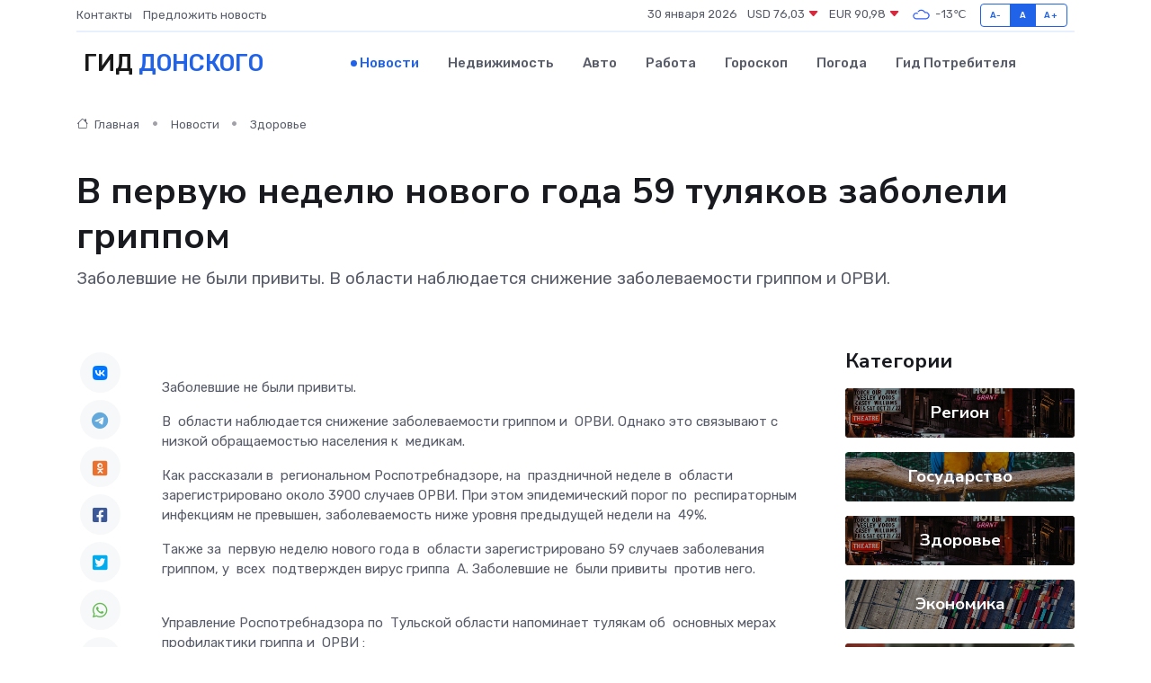

--- FILE ---
content_type: text/html; charset=UTF-8
request_url: https://donskoj-gid.ru/news/zdorove/v-pervuyu-nedelyu-novogo-goda-59-tulyakov-zaboleli-grippom.htm
body_size: 9515
content:
<!DOCTYPE html>
<html lang="ru">
<head>
	<meta charset="utf-8">
	<meta name="csrf-token" content="2kGVnpqKRVOdR5Z9DZAXik6SqTiV2EnIT22xUSxb">
    <meta http-equiv="X-UA-Compatible" content="IE=edge">
    <meta name="viewport" content="width=device-width, initial-scale=1">
    <title>В первую неделю нового года 59 туляков заболели гриппом - новости Донского</title>
    <meta name="description" property="description" content="Заболевшие не были привиты. В&nbsp;области наблюдается снижение заболеваемости гриппом и&nbsp;ОРВИ.">
    
    <meta property="fb:pages" content="105958871990207" />
    <link rel="shortcut icon" type="image/x-icon" href="https://donskoj-gid.ru/favicon.svg">
    <link rel="canonical" href="https://donskoj-gid.ru/news/zdorove/v-pervuyu-nedelyu-novogo-goda-59-tulyakov-zaboleli-grippom.htm">
    <link rel="preconnect" href="https://fonts.gstatic.com">
    <link rel="dns-prefetch" href="https://fonts.googleapis.com">
    <link rel="dns-prefetch" href="https://pagead2.googlesyndication.com">
    <link rel="dns-prefetch" href="https://res.cloudinary.com">
    <link href="https://fonts.googleapis.com/css2?family=Nunito+Sans:wght@400;700&family=Rubik:wght@400;500;700&display=swap" rel="stylesheet">
    <link rel="stylesheet" type="text/css" href="https://donskoj-gid.ru/assets/font-awesome/css/all.min.css">
    <link rel="stylesheet" type="text/css" href="https://donskoj-gid.ru/assets/bootstrap-icons/bootstrap-icons.css">
    <link rel="stylesheet" type="text/css" href="https://donskoj-gid.ru/assets/tiny-slider/tiny-slider.css">
    <link rel="stylesheet" type="text/css" href="https://donskoj-gid.ru/assets/glightbox/css/glightbox.min.css">
    <link rel="stylesheet" type="text/css" href="https://donskoj-gid.ru/assets/plyr/plyr.css">
    <link id="style-switch" rel="stylesheet" type="text/css" href="https://donskoj-gid.ru/assets/css/style.css">
    <link rel="stylesheet" type="text/css" href="https://donskoj-gid.ru/assets/css/style2.css">

    <meta name="twitter:card" content="summary">
    <meta name="twitter:site" content="@mysite">
    <meta name="twitter:title" content="В первую неделю нового года 59 туляков заболели гриппом - новости Донского">
    <meta name="twitter:description" content="Заболевшие не были привиты. В&nbsp;области наблюдается снижение заболеваемости гриппом и&nbsp;ОРВИ.">
    <meta name="twitter:creator" content="@mysite">
    <meta name="twitter:image:src" content="https://res.cloudinary.com/dlvsj9jvi/image/upload/rx5azvv0w6yesusywglb">
    <meta name="twitter:domain" content="donskoj-gid.ru">
    <meta name="twitter:card" content="summary_large_image" /><meta name="twitter:image" content="https://res.cloudinary.com/dlvsj9jvi/image/upload/rx5azvv0w6yesusywglb">

    <meta property="og:url" content="http://donskoj-gid.ru/news/zdorove/v-pervuyu-nedelyu-novogo-goda-59-tulyakov-zaboleli-grippom.htm">
    <meta property="og:title" content="В первую неделю нового года 59 туляков заболели гриппом - новости Донского">
    <meta property="og:description" content="Заболевшие не были привиты. В&nbsp;области наблюдается снижение заболеваемости гриппом и&nbsp;ОРВИ.">
    <meta property="og:type" content="website">
    <meta property="og:image" content="https://res.cloudinary.com/dlvsj9jvi/image/upload/rx5azvv0w6yesusywglb">
    <meta property="og:locale" content="ru_RU">
    <meta property="og:site_name" content="Гид Донского">
    

    <link rel="image_src" href="https://res.cloudinary.com/dlvsj9jvi/image/upload/rx5azvv0w6yesusywglb" />

    <link rel="alternate" type="application/rss+xml" href="https://donskoj-gid.ru/feed" title="Донской: гид, новости, афиша">
        <script async src="https://pagead2.googlesyndication.com/pagead/js/adsbygoogle.js"></script>
    <script>
        (adsbygoogle = window.adsbygoogle || []).push({
            google_ad_client: "ca-pub-0899253526956684",
            enable_page_level_ads: true
        });
    </script>
        
    
    
    
    <script>if (window.top !== window.self) window.top.location.replace(window.self.location.href);</script>
    <script>if(self != top) { top.location=document.location;}</script>

<!-- Google tag (gtag.js) -->
<script async src="https://www.googletagmanager.com/gtag/js?id=G-71VQP5FD0J"></script>
<script>
  window.dataLayer = window.dataLayer || [];
  function gtag(){dataLayer.push(arguments);}
  gtag('js', new Date());

  gtag('config', 'G-71VQP5FD0J');
</script>
</head>
<body>
<script type="text/javascript" > (function(m,e,t,r,i,k,a){m[i]=m[i]||function(){(m[i].a=m[i].a||[]).push(arguments)}; m[i].l=1*new Date();k=e.createElement(t),a=e.getElementsByTagName(t)[0],k.async=1,k.src=r,a.parentNode.insertBefore(k,a)}) (window, document, "script", "https://mc.yandex.ru/metrika/tag.js", "ym"); ym(54007060, "init", {}); ym(86840228, "init", { clickmap:true, trackLinks:true, accurateTrackBounce:true, webvisor:true });</script> <noscript><div><img src="https://mc.yandex.ru/watch/54007060" style="position:absolute; left:-9999px;" alt="" /><img src="https://mc.yandex.ru/watch/86840228" style="position:absolute; left:-9999px;" alt="" /></div></noscript>
<script type="text/javascript">
    new Image().src = "//counter.yadro.ru/hit?r"+escape(document.referrer)+((typeof(screen)=="undefined")?"":";s"+screen.width+"*"+screen.height+"*"+(screen.colorDepth?screen.colorDepth:screen.pixelDepth))+";u"+escape(document.URL)+";h"+escape(document.title.substring(0,150))+";"+Math.random();
</script>
<!-- Rating@Mail.ru counter -->
<script type="text/javascript">
var _tmr = window._tmr || (window._tmr = []);
_tmr.push({id: "3138453", type: "pageView", start: (new Date()).getTime()});
(function (d, w, id) {
  if (d.getElementById(id)) return;
  var ts = d.createElement("script"); ts.type = "text/javascript"; ts.async = true; ts.id = id;
  ts.src = "https://top-fwz1.mail.ru/js/code.js";
  var f = function () {var s = d.getElementsByTagName("script")[0]; s.parentNode.insertBefore(ts, s);};
  if (w.opera == "[object Opera]") { d.addEventListener("DOMContentLoaded", f, false); } else { f(); }
})(document, window, "topmailru-code");
</script><noscript><div>
<img src="https://top-fwz1.mail.ru/counter?id=3138453;js=na" style="border:0;position:absolute;left:-9999px;" alt="Top.Mail.Ru" />
</div></noscript>
<!-- //Rating@Mail.ru counter -->

<header class="navbar-light navbar-sticky header-static">
    <div class="navbar-top d-none d-lg-block small">
        <div class="container">
            <div class="d-md-flex justify-content-between align-items-center my-1">
                <!-- Top bar left -->
                <ul class="nav">
                    <li class="nav-item">
                        <a class="nav-link ps-0" href="https://donskoj-gid.ru/contacts">Контакты</a>
                    </li>
                    <li class="nav-item">
                        <a class="nav-link ps-0" href="https://donskoj-gid.ru/sendnews">Предложить новость</a>
                    </li>
                    
                </ul>
                <!-- Top bar right -->
                <div class="d-flex align-items-center">
                    
                    <ul class="list-inline mb-0 text-center text-sm-end me-3">
						<li class="list-inline-item">
							<span>30 января 2026</span>
						</li>
                        <li class="list-inline-item">
                            <a class="nav-link px-0" href="https://donskoj-gid.ru/currency">
                                <span>USD 76,03 <i class="bi bi-caret-down-fill text-danger"></i></span>
                            </a>
						</li>
                        <li class="list-inline-item">
                            <a class="nav-link px-0" href="https://donskoj-gid.ru/currency">
                                <span>EUR 90,98 <i class="bi bi-caret-down-fill text-danger"></i></span>
                            </a>
						</li>
						<li class="list-inline-item">
                            <a class="nav-link px-0" href="https://donskoj-gid.ru/pogoda">
                                <svg xmlns="http://www.w3.org/2000/svg" width="25" height="25" viewBox="0 0 30 30"><path fill="#315EFB" fill-rule="evenodd" d="M25.036 13.066a4.948 4.948 0 0 1 0 5.868A4.99 4.99 0 0 1 20.99 21H8.507a4.49 4.49 0 0 1-3.64-1.86 4.458 4.458 0 0 1 0-5.281A4.491 4.491 0 0 1 8.506 12c.686 0 1.37.159 1.996.473a.5.5 0 0 1 .16.766l-.33.399a.502.502 0 0 1-.598.132 2.976 2.976 0 0 0-3.346.608 3.007 3.007 0 0 0 .334 4.532c.527.396 1.177.59 1.836.59H20.94a3.54 3.54 0 0 0 2.163-.711 3.497 3.497 0 0 0 1.358-3.206 3.45 3.45 0 0 0-.706-1.727A3.486 3.486 0 0 0 20.99 12.5c-.07 0-.138.016-.208.02-.328.02-.645.085-.947.192a.496.496 0 0 1-.63-.287 4.637 4.637 0 0 0-.445-.874 4.495 4.495 0 0 0-.584-.733A4.461 4.461 0 0 0 14.998 9.5a4.46 4.46 0 0 0-3.177 1.318 2.326 2.326 0 0 0-.135.147.5.5 0 0 1-.592.131 5.78 5.78 0 0 0-.453-.19.5.5 0 0 1-.21-.79A5.97 5.97 0 0 1 14.998 8a5.97 5.97 0 0 1 4.237 1.757c.398.399.704.85.966 1.319.262-.042.525-.076.79-.076a4.99 4.99 0 0 1 4.045 2.066zM0 0v30V0zm30 0v30V0z"></path></svg>
                                <span>-13&#8451;</span>
                            </a>
						</li>
					</ul>

                    <!-- Font size accessibility START -->
                    <div class="btn-group me-2" role="group" aria-label="font size changer">
                        <input type="radio" class="btn-check" name="fntradio" id="font-sm">
                        <label class="btn btn-xs btn-outline-primary mb-0" for="font-sm">A-</label>

                        <input type="radio" class="btn-check" name="fntradio" id="font-default" checked>
                        <label class="btn btn-xs btn-outline-primary mb-0" for="font-default">A</label>

                        <input type="radio" class="btn-check" name="fntradio" id="font-lg">
                        <label class="btn btn-xs btn-outline-primary mb-0" for="font-lg">A+</label>
                    </div>

                    
                </div>
            </div>
            <!-- Divider -->
            <div class="border-bottom border-2 border-primary opacity-1"></div>
        </div>
    </div>

    <!-- Logo Nav START -->
    <nav class="navbar navbar-expand-lg">
        <div class="container">
            <!-- Logo START -->
            <a class="navbar-brand" href="https://donskoj-gid.ru" style="text-align: end;">
                
                			<span class="ms-2 fs-3 text-uppercase fw-normal">Гид <span style="color: #2163e8;">Донского</span></span>
                            </a>
            <!-- Logo END -->

            <!-- Responsive navbar toggler -->
            <button class="navbar-toggler ms-auto" type="button" data-bs-toggle="collapse"
                data-bs-target="#navbarCollapse" aria-controls="navbarCollapse" aria-expanded="false"
                aria-label="Toggle navigation">
                <span class="text-body h6 d-none d-sm-inline-block">Menu</span>
                <span class="navbar-toggler-icon"></span>
            </button>

            <!-- Main navbar START -->
            <div class="collapse navbar-collapse" id="navbarCollapse">
                <ul class="navbar-nav navbar-nav-scroll mx-auto">
                                        <li class="nav-item"> <a class="nav-link active" href="https://donskoj-gid.ru/news">Новости</a></li>
                                        <li class="nav-item"> <a class="nav-link" href="https://donskoj-gid.ru/realty">Недвижимость</a></li>
                                        <li class="nav-item"> <a class="nav-link" href="https://donskoj-gid.ru/auto">Авто</a></li>
                                        <li class="nav-item"> <a class="nav-link" href="https://donskoj-gid.ru/job">Работа</a></li>
                                        <li class="nav-item"> <a class="nav-link" href="https://donskoj-gid.ru/horoscope">Гороскоп</a></li>
                                        <li class="nav-item"> <a class="nav-link" href="https://donskoj-gid.ru/pogoda">Погода</a></li>
                                        <li class="nav-item"> <a class="nav-link" href="https://donskoj-gid.ru/poleznoe">Гид потребителя</a></li>
                                    </ul>
            </div>
            <!-- Main navbar END -->

            
        </div>
    </nav>
    <!-- Logo Nav END -->
</header>
    <main>
        <!-- =======================
                Main content START -->
        <section class="pt-3 pb-lg-5">
            <div class="container" data-sticky-container>
                <div class="row">
                    <!-- Main Post START -->
                    <div class="col-lg-9">
                        <!-- Categorie Detail START -->
                        <div class="mb-4">
							<nav aria-label="breadcrumb" itemscope itemtype="http://schema.org/BreadcrumbList">
								<ol class="breadcrumb breadcrumb-dots">
									<li class="breadcrumb-item" itemprop="itemListElement" itemscope itemtype="http://schema.org/ListItem">
										<meta itemprop="name" content="Гид Донского">
										<meta itemprop="position" content="1">
										<meta itemprop="item" content="https://donskoj-gid.ru">
										<a itemprop="url" href="https://donskoj-gid.ru">
										<i class="bi bi-house me-1"></i> Главная
										</a>
									</li>
									<li class="breadcrumb-item" itemprop="itemListElement" itemscope itemtype="http://schema.org/ListItem">
										<meta itemprop="name" content="Новости">
										<meta itemprop="position" content="2">
										<meta itemprop="item" content="https://donskoj-gid.ru/news">
										<a itemprop="url" href="https://donskoj-gid.ru/news"> Новости</a>
									</li>
									<li class="breadcrumb-item" aria-current="page" itemprop="itemListElement" itemscope itemtype="http://schema.org/ListItem">
										<meta itemprop="name" content="Здоровье">
										<meta itemprop="position" content="3">
										<meta itemprop="item" content="https://donskoj-gid.ru/news/zdorove">
										<a itemprop="url" href="https://donskoj-gid.ru/news/zdorove"> Здоровье</a>
									</li>
									<li aria-current="page" itemprop="itemListElement" itemscope itemtype="http://schema.org/ListItem">
									<meta itemprop="name" content="В первую неделю нового года 59 туляков заболели гриппом">
									<meta itemprop="position" content="4" />
									<meta itemprop="item" content="https://donskoj-gid.ru/news/zdorove/v-pervuyu-nedelyu-novogo-goda-59-tulyakov-zaboleli-grippom.htm">
									</li>
								</ol>
							</nav>
						
                        </div>
                    </div>
                </div>
                <div class="row align-items-center">
                                                        <!-- Content -->
                    <div class="col-md-12 mt-4 mt-md-0">
                                            <h1 class="display-6">В первую неделю нового года 59 туляков заболели гриппом</h1>
                        <p class="lead">Заболевшие не были привиты.

В&nbsp;области наблюдается снижение заболеваемости гриппом и&nbsp;ОРВИ.</p>
                    </div>
				                                    </div>
            </div>
        </section>
        <!-- =======================
        Main START -->
        <section class="pt-0">
            <div class="container position-relative" data-sticky-container>
                <div class="row">
                    <!-- Left sidebar START -->
                    <div class="col-md-1">
                        <div class="text-start text-lg-center mb-5" data-sticky data-margin-top="80" data-sticky-for="767">
                            <style>
                                .fa-vk::before {
                                    color: #07f;
                                }
                                .fa-telegram::before {
                                    color: #64a9dc;
                                }
                                .fa-facebook-square::before {
                                    color: #3b5998;
                                }
                                .fa-odnoklassniki-square::before {
                                    color: #eb722e;
                                }
                                .fa-twitter-square::before {
                                    color: #00aced;
                                }
                                .fa-whatsapp::before {
                                    color: #65bc54;
                                }
                                .fa-viber::before {
                                    color: #7b519d;
                                }
                                .fa-moimir svg {
                                    background-color: #168de2;
                                    height: 18px;
                                    width: 18px;
                                    background-size: 18px 18px;
                                    border-radius: 4px;
                                    margin-bottom: 2px;
                                }
                            </style>
                            <ul class="nav text-white-force">
                                <li class="nav-item">
                                    <a class="nav-link icon-md rounded-circle m-1 p-0 fs-5 bg-light" href="https://vk.com/share.php?url=https://donskoj-gid.ru/news/zdorove/v-pervuyu-nedelyu-novogo-goda-59-tulyakov-zaboleli-grippom.htm&title=В первую неделю нового года 59 туляков заболели гриппом - новости Донского&utm_source=share" rel="nofollow" target="_blank">
                                        <i class="fab fa-vk align-middle text-body"></i>
                                    </a>
                                </li>
                                <li class="nav-item">
                                    <a class="nav-link icon-md rounded-circle m-1 p-0 fs-5 bg-light" href="https://t.me/share/url?url=https://donskoj-gid.ru/news/zdorove/v-pervuyu-nedelyu-novogo-goda-59-tulyakov-zaboleli-grippom.htm&text=В первую неделю нового года 59 туляков заболели гриппом - новости Донского&utm_source=share" rel="nofollow" target="_blank">
                                        <i class="fab fa-telegram align-middle text-body"></i>
                                    </a>
                                </li>
                                <li class="nav-item">
                                    <a class="nav-link icon-md rounded-circle m-1 p-0 fs-5 bg-light" href="https://connect.ok.ru/offer?url=https://donskoj-gid.ru/news/zdorove/v-pervuyu-nedelyu-novogo-goda-59-tulyakov-zaboleli-grippom.htm&title=В первую неделю нового года 59 туляков заболели гриппом - новости Донского&utm_source=share" rel="nofollow" target="_blank">
                                        <i class="fab fa-odnoklassniki-square align-middle text-body"></i>
                                    </a>
                                </li>
                                <li class="nav-item">
                                    <a class="nav-link icon-md rounded-circle m-1 p-0 fs-5 bg-light" href="https://www.facebook.com/sharer.php?src=sp&u=https://donskoj-gid.ru/news/zdorove/v-pervuyu-nedelyu-novogo-goda-59-tulyakov-zaboleli-grippom.htm&title=В первую неделю нового года 59 туляков заболели гриппом - новости Донского&utm_source=share" rel="nofollow" target="_blank">
                                        <i class="fab fa-facebook-square align-middle text-body"></i>
                                    </a>
                                </li>
                                <li class="nav-item">
                                    <a class="nav-link icon-md rounded-circle m-1 p-0 fs-5 bg-light" href="https://twitter.com/intent/tweet?text=В первую неделю нового года 59 туляков заболели гриппом - новости Донского&url=https://donskoj-gid.ru/news/zdorove/v-pervuyu-nedelyu-novogo-goda-59-tulyakov-zaboleli-grippom.htm&utm_source=share" rel="nofollow" target="_blank">
                                        <i class="fab fa-twitter-square align-middle text-body"></i>
                                    </a>
                                </li>
                                <li class="nav-item">
                                    <a class="nav-link icon-md rounded-circle m-1 p-0 fs-5 bg-light" href="https://api.whatsapp.com/send?text=В первую неделю нового года 59 туляков заболели гриппом - новости Донского https://donskoj-gid.ru/news/zdorove/v-pervuyu-nedelyu-novogo-goda-59-tulyakov-zaboleli-grippom.htm&utm_source=share" rel="nofollow" target="_blank">
                                        <i class="fab fa-whatsapp align-middle text-body"></i>
                                    </a>
                                </li>
                                <li class="nav-item">
                                    <a class="nav-link icon-md rounded-circle m-1 p-0 fs-5 bg-light" href="viber://forward?text=В первую неделю нового года 59 туляков заболели гриппом - новости Донского https://donskoj-gid.ru/news/zdorove/v-pervuyu-nedelyu-novogo-goda-59-tulyakov-zaboleli-grippom.htm&utm_source=share" rel="nofollow" target="_blank">
                                        <i class="fab fa-viber align-middle text-body"></i>
                                    </a>
                                </li>
                                <li class="nav-item">
                                    <a class="nav-link icon-md rounded-circle m-1 p-0 fs-5 bg-light" href="https://connect.mail.ru/share?url=https://donskoj-gid.ru/news/zdorove/v-pervuyu-nedelyu-novogo-goda-59-tulyakov-zaboleli-grippom.htm&title=В первую неделю нового года 59 туляков заболели гриппом - новости Донского&utm_source=share" rel="nofollow" target="_blank">
                                        <i class="fab fa-moimir align-middle text-body"><svg viewBox='0 0 24 24' xmlns='http://www.w3.org/2000/svg'><path d='M8.889 9.667a1.333 1.333 0 100-2.667 1.333 1.333 0 000 2.667zm6.222 0a1.333 1.333 0 100-2.667 1.333 1.333 0 000 2.667zm4.77 6.108l-1.802-3.028a.879.879 0 00-1.188-.307.843.843 0 00-.313 1.166l.214.36a6.71 6.71 0 01-4.795 1.996 6.711 6.711 0 01-4.792-1.992l.217-.364a.844.844 0 00-.313-1.166.878.878 0 00-1.189.307l-1.8 3.028a.844.844 0 00.312 1.166.88.88 0 001.189-.307l.683-1.147a8.466 8.466 0 005.694 2.18 8.463 8.463 0 005.698-2.184l.685 1.151a.873.873 0 001.189.307.844.844 0 00.312-1.166z' fill='#FFF' fill-rule='evenodd'/></svg></i>
                                    </a>
                                </li>
                                
                            </ul>
                        </div>
                    </div>
                    <!-- Left sidebar END -->

                    <!-- Main Content START -->
                    <div class="col-md-10 col-lg-8 mb-5">
                        <div class="mb-4">
                                                    </div>
                        <div itemscope itemtype="http://schema.org/NewsArticle">
                            <meta itemprop="headline" content="В первую неделю нового года 59 туляков заболели гриппом">
                            <meta itemprop="identifier" content="https://donskoj-gid.ru/59">
                            <span itemprop="articleBody"><p> Заболевшие не были привиты. </p>

<p> В&nbsp; области наблюдается снижение заболеваемости гриппом и&nbsp; ОРВИ. Однако это связывают с&nbsp; низкой обращаемостью населения к&nbsp; медикам. </p> <p> Как рассказали в&nbsp; региональном Роспотребнадзоре, на&nbsp; праздничной неделе в&nbsp; области зарегистрировано около 3900 случаев ОРВИ. При этом эпидемический порог по&nbsp; респираторным инфекциям не превышен, заболеваемость ниже уровня предыдущей недели на&nbsp; 49%. </p> <p> Также за&nbsp; первую неделю нового года в&nbsp; области зарегистрировано 59 случаев заболевания гриппом, у&nbsp; всех&nbsp; подтвержден вирус гриппа&nbsp; А. Заболевшие не&nbsp; были привиты&nbsp; против него.&nbsp;  </p>

&nbsp; 

<p>  Управление Роспотребнадзора по&nbsp; Тульской области напоминает тулякам об&nbsp; основных мерах профилактики гриппа и&nbsp; ОРВИ  : </p>  при обнаружении симптомов гриппа и&nbsp; ОРВИ (общее недомогание, озноб, головная боль, повышение температуры тела, катаральные явления) у&nbsp; себя или своих детей, воздержитесь от&nbsp; посещения запланированных мероприятий, оставайтесь дома и&nbsp; вызовите врача. Это позволит вам избежать осложнений от&nbsp; заболевания и&nbsp; не&nbsp; допустить заражения окружающих;   избегайте контактов с&nbsp; лицами&nbsp; с&nbsp; признаками заболеваний гриппа и&nbsp; ОРВИ (чихание, кашель, насморк и&nbsp; др.);   сократите время пребывания в&nbsp; местах массового скопления людей и&nbsp; в&nbsp; общественном транспорте;   используйте средства защиты&nbsp; органов дыхания при нахождении в&nbsp; общественных местах и&nbsp; при общении с&nbsp; больными людьми;&nbsp;    соблюдайте правила личной гигиены, регулярно и&nbsp; тщательно мойте руки с&nbsp; мылом;   соблюдайте&nbsp; оптимальный температурный режим в&nbsp; помещениях, осуществляйте регулярную влажную уборку и&nbsp; проветривание помещений;   чаще бывайте на&nbsp; свежем воздухе, проводите закаливающие процедуры. 


										
											
											

										

                        
                        
							
							<p> Главные новости за день в нашем паблике ВКонтакте </p>

<p> Перейти во  ВКонтакте  </p></span>
                        </div>
                                                                        <div><a href="https://myslo.ru/news/tula/2024-01-09-v-pervuyu-nedelyu-novogo-goda-grippom-zaboleli-59-tulyakov" target="_blank" rel="author">Источник</a></div>
                                                                        <div class="col-12 mt-3"><a href="https://donskoj-gid.ru/sendnews">Предложить новость</a></div>
                        <div class="col-12 mt-5">
                            <h2 class="my-3">Последние новости</h2>
                            <div class="row gy-4">
                                <!-- Card item START -->
<div class="col-sm-6">
    <div class="card" itemscope="" itemtype="http://schema.org/BlogPosting">
        <!-- Card img -->
        <div class="position-relative">
                        <img class="card-img" src="https://res.cloudinary.com/dlvsj9jvi/image/upload/c_fill,w_420,h_315,q_auto,g_face/fli0exuwv0uw4k3ij6bk" alt="Туляки выявили ряд проблем после объявленной ракетной опасности" itemprop="image">
                    </div>
        <div class="card-body px-0 pt-3" itemprop="name">
            <h4 class="card-title" itemprop="headline"><a href="https://donskoj-gid.ru/news/gosudarstvo/tulyaki-vyyavili-ryad-problem-posle-obyavlennoy-raketnoy-opasnosti.htm"
                    class="btn-link text-reset fw-bold" itemprop="url">Туляки выявили ряд проблем после объявленной ракетной опасности</a></h4>
            <p class="card-text" itemprop="articleBody">Фото: региональное правительство Работу системы оповещения туляков в ЧС обсудили в правительстве

Новый замгубернатора Тульской области Владимир Цибульский провел совещание с членами правительства и главами муниципалитетов.</p>
        </div>
        <meta itemprop="author" content="Редактор"/>
        <meta itemscope itemprop="mainEntityOfPage" itemType="https://schema.org/WebPage" itemid="https://donskoj-gid.ru/news/gosudarstvo/tulyaki-vyyavili-ryad-problem-posle-obyavlennoy-raketnoy-opasnosti.htm"/>
        <meta itemprop="dateModified" content="2025-04-06"/>
        <meta itemprop="datePublished" content="2025-04-06"/>
    </div>
</div>
<!-- Card item END -->
<!-- Card item START -->
<div class="col-sm-6">
    <div class="card" itemscope="" itemtype="http://schema.org/BlogPosting">
        <!-- Card img -->
        <div class="position-relative">
                        <img class="card-img" src="https://res.cloudinary.com/dlvsj9jvi/image/upload/c_fill,w_420,h_315,q_auto,g_face/wm2frme4l2idfs7yitjo" alt="После ракетной опасности в Туле устранят все проблемы с оповещением" itemprop="image">
                    </div>
        <div class="card-body px-0 pt-3" itemprop="name">
            <h4 class="card-title" itemprop="headline"><a href="https://donskoj-gid.ru/news/gosudarstvo/posle-raketnoy-opasnosti-v-tule-ustranyat-vse-problemy-s-opovescheniem.htm"
                    class="btn-link text-reset fw-bold" itemprop="url">После ракетной опасности в Туле устранят все проблемы с оповещением</a></h4>
            <p class="card-text" itemprop="articleBody">В ночь со 2 на 3 апреля на территории Тульской области впервые была объявлена ракетная опасность .</p>
        </div>
        <meta itemprop="author" content="Редактор"/>
        <meta itemscope itemprop="mainEntityOfPage" itemType="https://schema.org/WebPage" itemid="https://donskoj-gid.ru/news/gosudarstvo/posle-raketnoy-opasnosti-v-tule-ustranyat-vse-problemy-s-opovescheniem.htm"/>
        <meta itemprop="dateModified" content="2025-04-06"/>
        <meta itemprop="datePublished" content="2025-04-06"/>
    </div>
</div>
<!-- Card item END -->
<!-- Card item START -->
<div class="col-sm-6">
    <div class="card" itemscope="" itemtype="http://schema.org/BlogPosting">
        <!-- Card img -->
        <div class="position-relative">
                        <img class="card-img" src="https://donskoj-gid.ru/images/noimg-420x315.png" alt="Вероника Скворцова назвала успехи Тульской области потрясающими">
                    </div>
        <div class="card-body px-0 pt-3" itemprop="name">
            <h4 class="card-title" itemprop="headline"><a href="https://donskoj-gid.ru/news/gosudarstvo/veronika-skvorcova-nazvala-uspehi-tulskoy-oblasti-potryasayuschimi.htm"
                    class="btn-link text-reset fw-bold" itemprop="url">Вероника Скворцова назвала успехи Тульской области потрясающими</a></h4>
            <p class="card-text" itemprop="articleBody">Итоги насыщенного дня визита Вероники Скворцовой подводили уже в Тульском областном госпитале ветеранов войн и труда в посёлке Грицовский,</p>
        </div>
        <meta itemprop="author" content="Редактор"/>
        <meta itemscope itemprop="mainEntityOfPage" itemType="https://schema.org/WebPage" itemid="https://donskoj-gid.ru/news/gosudarstvo/veronika-skvorcova-nazvala-uspehi-tulskoy-oblasti-potryasayuschimi.htm"/>
        <meta itemprop="dateModified" content="2025-04-06"/>
        <meta itemprop="datePublished" content="2025-04-06"/>
    </div>
</div>
<!-- Card item END -->
<!-- Card item START -->
<div class="col-sm-6">
    <div class="card" itemscope="" itemtype="http://schema.org/BlogPosting">
        <!-- Card img -->
        <div class="position-relative">
            <img class="card-img" src="https://res.cloudinary.com/dzttx7cpc/image/upload/c_fill,w_420,h_315,q_auto,g_face/r7veu3ey8cqaawwwsw5m" alt="Пошаговое руководство: как грамотно оформить первый микрозайм" itemprop="image">
        </div>
        <div class="card-body px-0 pt-3" itemprop="name">
            <h4 class="card-title" itemprop="headline"><a href="https://simferopol-gid.ru/news/ekonomika/poshagovoe-rukovodstvo-kak-gramotno-oformit-pervyy-mikrozaym.htm" class="btn-link text-reset fw-bold" itemprop="url">Пошаговое руководство: как грамотно оформить первый микрозайм</a></h4>
            <p class="card-text" itemprop="articleBody">Как взять кредит с умом и не пожалеть об этом спустя пару месяцев</p>
        </div>
        <meta itemprop="author" content="Редактор"/>
        <meta itemscope itemprop="mainEntityOfPage" itemType="https://schema.org/WebPage" itemid="https://simferopol-gid.ru/news/ekonomika/poshagovoe-rukovodstvo-kak-gramotno-oformit-pervyy-mikrozaym.htm"/>
        <meta itemprop="dateModified" content="2026-01-30"/>
        <meta itemprop="datePublished" content="2026-01-30"/>
    </div>
</div>
<!-- Card item END -->
                            </div>
                        </div>
						<div class="col-12 bg-primary bg-opacity-10 p-2 mt-3 rounded">
							На этом сайте представлены актуальные варианты, чтобы <a href="https://krasnoyarsk-gid.ru/realty">снять квартиру в Красноярске</a> на выгодных условиях
						</div>
                        <!-- Comments START -->
                        <div class="mt-5">
                            <h3>Комментарии (0)</h3>
                        </div>
                        <!-- Comments END -->
                        <!-- Reply START -->
                        <div>
                            <h3>Добавить комментарий</h3>
                            <small>Ваш email не публикуется. Обязательные поля отмечены *</small>
                            <form class="row g-3 mt-2">
                                <div class="col-md-6">
                                    <label class="form-label">Имя *</label>
                                    <input type="text" class="form-control" aria-label="First name">
                                </div>
                                <div class="col-md-6">
                                    <label class="form-label">Email *</label>
                                    <input type="email" class="form-control">
                                </div>
                                <div class="col-12">
                                    <label class="form-label">Текст комментария *</label>
                                    <textarea class="form-control" rows="3"></textarea>
                                </div>
                                <div class="col-12">
                                    <button type="submit" class="btn btn-primary">Оставить комментарий</button>
                                </div>
                            </form>
                        </div>
                        <!-- Reply END -->
                    </div>
                    <!-- Main Content END -->
                    <!-- Right sidebar START -->
                    <div class="col-lg-3 d-none d-lg-block">
                        <div data-sticky data-margin-top="80" data-sticky-for="991">
                            <!-- Categories -->
                            <div>
                                <h4 class="mb-3">Категории</h4>
                                                                    <!-- Category item -->
                                    <div class="text-center mb-3 card-bg-scale position-relative overflow-hidden rounded"
                                        style="background-image:url(https://donskoj-gid.ru/assets/images/blog/4by3/01.jpg); background-position: center left; background-size: cover;">
                                        <div class="bg-dark-overlay-4 p-3">
                                            <a href="https://donskoj-gid.ru/news/region"
                                                class="stretched-link btn-link fw-bold text-white h5">Регион</a>
                                        </div>
                                    </div>
                                                                    <!-- Category item -->
                                    <div class="text-center mb-3 card-bg-scale position-relative overflow-hidden rounded"
                                        style="background-image:url(https://donskoj-gid.ru/assets/images/blog/4by3/03.jpg); background-position: center left; background-size: cover;">
                                        <div class="bg-dark-overlay-4 p-3">
                                            <a href="https://donskoj-gid.ru/news/gosudarstvo"
                                                class="stretched-link btn-link fw-bold text-white h5">Государство</a>
                                        </div>
                                    </div>
                                                                    <!-- Category item -->
                                    <div class="text-center mb-3 card-bg-scale position-relative overflow-hidden rounded"
                                        style="background-image:url(https://donskoj-gid.ru/assets/images/blog/4by3/01.jpg); background-position: center left; background-size: cover;">
                                        <div class="bg-dark-overlay-4 p-3">
                                            <a href="https://donskoj-gid.ru/news/zdorove"
                                                class="stretched-link btn-link fw-bold text-white h5">Здоровье</a>
                                        </div>
                                    </div>
                                                                    <!-- Category item -->
                                    <div class="text-center mb-3 card-bg-scale position-relative overflow-hidden rounded"
                                        style="background-image:url(https://donskoj-gid.ru/assets/images/blog/4by3/05.jpg); background-position: center left; background-size: cover;">
                                        <div class="bg-dark-overlay-4 p-3">
                                            <a href="https://donskoj-gid.ru/news/ekonomika"
                                                class="stretched-link btn-link fw-bold text-white h5">Экономика</a>
                                        </div>
                                    </div>
                                                                    <!-- Category item -->
                                    <div class="text-center mb-3 card-bg-scale position-relative overflow-hidden rounded"
                                        style="background-image:url(https://donskoj-gid.ru/assets/images/blog/4by3/09.jpg); background-position: center left; background-size: cover;">
                                        <div class="bg-dark-overlay-4 p-3">
                                            <a href="https://donskoj-gid.ru/news/politika"
                                                class="stretched-link btn-link fw-bold text-white h5">Политика</a>
                                        </div>
                                    </div>
                                                                    <!-- Category item -->
                                    <div class="text-center mb-3 card-bg-scale position-relative overflow-hidden rounded"
                                        style="background-image:url(https://donskoj-gid.ru/assets/images/blog/4by3/01.jpg); background-position: center left; background-size: cover;">
                                        <div class="bg-dark-overlay-4 p-3">
                                            <a href="https://donskoj-gid.ru/news/nauka-i-obrazovanie"
                                                class="stretched-link btn-link fw-bold text-white h5">Наука и Образование</a>
                                        </div>
                                    </div>
                                                                    <!-- Category item -->
                                    <div class="text-center mb-3 card-bg-scale position-relative overflow-hidden rounded"
                                        style="background-image:url(https://donskoj-gid.ru/assets/images/blog/4by3/01.jpg); background-position: center left; background-size: cover;">
                                        <div class="bg-dark-overlay-4 p-3">
                                            <a href="https://donskoj-gid.ru/news/proisshestviya"
                                                class="stretched-link btn-link fw-bold text-white h5">Происшествия</a>
                                        </div>
                                    </div>
                                                                    <!-- Category item -->
                                    <div class="text-center mb-3 card-bg-scale position-relative overflow-hidden rounded"
                                        style="background-image:url(https://donskoj-gid.ru/assets/images/blog/4by3/04.jpg); background-position: center left; background-size: cover;">
                                        <div class="bg-dark-overlay-4 p-3">
                                            <a href="https://donskoj-gid.ru/news/religiya"
                                                class="stretched-link btn-link fw-bold text-white h5">Религия</a>
                                        </div>
                                    </div>
                                                                    <!-- Category item -->
                                    <div class="text-center mb-3 card-bg-scale position-relative overflow-hidden rounded"
                                        style="background-image:url(https://donskoj-gid.ru/assets/images/blog/4by3/09.jpg); background-position: center left; background-size: cover;">
                                        <div class="bg-dark-overlay-4 p-3">
                                            <a href="https://donskoj-gid.ru/news/kultura"
                                                class="stretched-link btn-link fw-bold text-white h5">Культура</a>
                                        </div>
                                    </div>
                                                                    <!-- Category item -->
                                    <div class="text-center mb-3 card-bg-scale position-relative overflow-hidden rounded"
                                        style="background-image:url(https://donskoj-gid.ru/assets/images/blog/4by3/09.jpg); background-position: center left; background-size: cover;">
                                        <div class="bg-dark-overlay-4 p-3">
                                            <a href="https://donskoj-gid.ru/news/sport"
                                                class="stretched-link btn-link fw-bold text-white h5">Спорт</a>
                                        </div>
                                    </div>
                                                                    <!-- Category item -->
                                    <div class="text-center mb-3 card-bg-scale position-relative overflow-hidden rounded"
                                        style="background-image:url(https://donskoj-gid.ru/assets/images/blog/4by3/08.jpg); background-position: center left; background-size: cover;">
                                        <div class="bg-dark-overlay-4 p-3">
                                            <a href="https://donskoj-gid.ru/news/obschestvo"
                                                class="stretched-link btn-link fw-bold text-white h5">Общество</a>
                                        </div>
                                    </div>
                                                            </div>
                        </div>
                    </div>
                    <!-- Right sidebar END -->
                </div>
        </section>
    </main>
<footer class="bg-dark pt-5">
    
    <!-- Footer copyright START -->
    <div class="bg-dark-overlay-3 mt-5">
        <div class="container">
            <div class="row align-items-center justify-content-md-between py-4">
                <div class="col-md-6">
                    <!-- Copyright -->
                    <div class="text-center text-md-start text-primary-hover text-muted">
                        &#169;2026 Донской. Все права защищены.
                    </div>
                </div>
                
            </div>
        </div>
    </div>
    <!-- Footer copyright END -->
    <script type="application/ld+json">
        {"@context":"https:\/\/schema.org","@type":"Organization","name":"\u0414\u043e\u043d\u0441\u043a\u043e\u0439 - \u0433\u0438\u0434, \u043d\u043e\u0432\u043e\u0441\u0442\u0438, \u0430\u0444\u0438\u0448\u0430","url":"https:\/\/donskoj-gid.ru","sameAs":["https:\/\/vk.com\/public224618252","https:\/\/t.me\/donskoj_gid"]}
    </script>
</footer>
<!-- Back to top -->
<div class="back-top"><i class="bi bi-arrow-up-short"></i></div>
<script src="https://donskoj-gid.ru/assets/bootstrap/js/bootstrap.bundle.min.js"></script>
<script src="https://donskoj-gid.ru/assets/tiny-slider/tiny-slider.js"></script>
<script src="https://donskoj-gid.ru/assets/sticky-js/sticky.min.js"></script>
<script src="https://donskoj-gid.ru/assets/glightbox/js/glightbox.min.js"></script>
<script src="https://donskoj-gid.ru/assets/plyr/plyr.js"></script>
<script src="https://donskoj-gid.ru/assets/js/functions.js"></script>
<script src="https://yastatic.net/share2/share.js" async></script>
<script defer src="https://static.cloudflareinsights.com/beacon.min.js/vcd15cbe7772f49c399c6a5babf22c1241717689176015" integrity="sha512-ZpsOmlRQV6y907TI0dKBHq9Md29nnaEIPlkf84rnaERnq6zvWvPUqr2ft8M1aS28oN72PdrCzSjY4U6VaAw1EQ==" data-cf-beacon='{"version":"2024.11.0","token":"40b3aea504c9439a9e4470bc44800939","r":1,"server_timing":{"name":{"cfCacheStatus":true,"cfEdge":true,"cfExtPri":true,"cfL4":true,"cfOrigin":true,"cfSpeedBrain":true},"location_startswith":null}}' crossorigin="anonymous"></script>
</body>
</html>


--- FILE ---
content_type: text/html; charset=utf-8
request_url: https://www.google.com/recaptcha/api2/aframe
body_size: 259
content:
<!DOCTYPE HTML><html><head><meta http-equiv="content-type" content="text/html; charset=UTF-8"></head><body><script nonce="zX167ZJArYD3TJStt8BxBw">/** Anti-fraud and anti-abuse applications only. See google.com/recaptcha */ try{var clients={'sodar':'https://pagead2.googlesyndication.com/pagead/sodar?'};window.addEventListener("message",function(a){try{if(a.source===window.parent){var b=JSON.parse(a.data);var c=clients[b['id']];if(c){var d=document.createElement('img');d.src=c+b['params']+'&rc='+(localStorage.getItem("rc::a")?sessionStorage.getItem("rc::b"):"");window.document.body.appendChild(d);sessionStorage.setItem("rc::e",parseInt(sessionStorage.getItem("rc::e")||0)+1);localStorage.setItem("rc::h",'1769766279605');}}}catch(b){}});window.parent.postMessage("_grecaptcha_ready", "*");}catch(b){}</script></body></html>